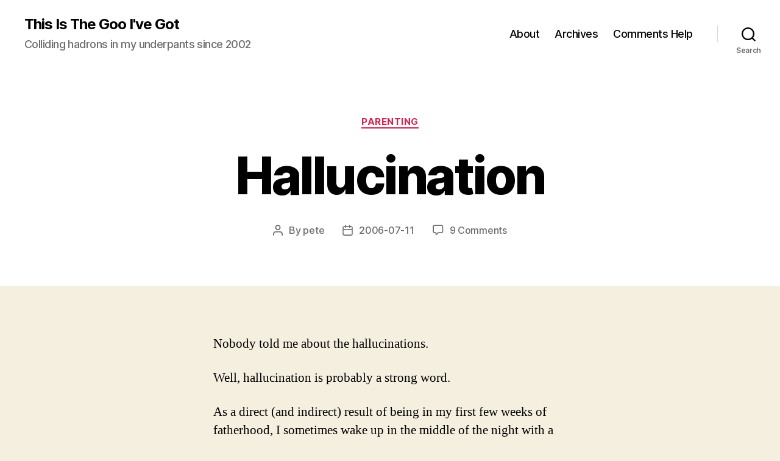

--- FILE ---
content_type: text/html; charset=UTF-8
request_url: https://pete.nu/blog/2006/07/11/hallucination/
body_size: 86045
content:
<!DOCTYPE html>

<html class="no-js" lang="en-GB">

	<head>

		<meta charset="UTF-8">
		<meta name="viewport" content="width=device-width, initial-scale=1.0" >

		<link rel="profile" href="https://gmpg.org/xfn/11">

		<title>Hallucination &#8211; This Is The Goo I&#039;ve Got</title>
<meta name='robots' content='max-image-preview:large' />
<link rel="alternate" type="application/rss+xml" title="This Is The Goo I&#039;ve Got &raquo; Feed" href="https://pete.nu/blog/feed/" />
<link rel="alternate" type="application/rss+xml" title="This Is The Goo I&#039;ve Got &raquo; Comments Feed" href="https://pete.nu/blog/comments/feed/" />
<link rel="alternate" type="application/rss+xml" title="This Is The Goo I&#039;ve Got &raquo; Hallucination Comments Feed" href="https://pete.nu/blog/2006/07/11/hallucination/feed/" />
<link rel="alternate" title="oEmbed (JSON)" type="application/json+oembed" href="https://pete.nu/blog/wp-json/oembed/1.0/embed?url=https%3A%2F%2Fpete.nu%2Fblog%2F2006%2F07%2F11%2Fhallucination%2F" />
<link rel="alternate" title="oEmbed (XML)" type="text/xml+oembed" href="https://pete.nu/blog/wp-json/oembed/1.0/embed?url=https%3A%2F%2Fpete.nu%2Fblog%2F2006%2F07%2F11%2Fhallucination%2F&#038;format=xml" />
<style id='wp-img-auto-sizes-contain-inline-css'>
img:is([sizes=auto i],[sizes^="auto," i]){contain-intrinsic-size:3000px 1500px}
/*# sourceURL=wp-img-auto-sizes-contain-inline-css */
</style>
<style id='wp-emoji-styles-inline-css'>

	img.wp-smiley, img.emoji {
		display: inline !important;
		border: none !important;
		box-shadow: none !important;
		height: 1em !important;
		width: 1em !important;
		margin: 0 0.07em !important;
		vertical-align: -0.1em !important;
		background: none !important;
		padding: 0 !important;
	}
/*# sourceURL=wp-emoji-styles-inline-css */
</style>
<style id='wp-block-library-inline-css'>
:root{--wp-block-synced-color:#7a00df;--wp-block-synced-color--rgb:122,0,223;--wp-bound-block-color:var(--wp-block-synced-color);--wp-editor-canvas-background:#ddd;--wp-admin-theme-color:#007cba;--wp-admin-theme-color--rgb:0,124,186;--wp-admin-theme-color-darker-10:#006ba1;--wp-admin-theme-color-darker-10--rgb:0,107,160.5;--wp-admin-theme-color-darker-20:#005a87;--wp-admin-theme-color-darker-20--rgb:0,90,135;--wp-admin-border-width-focus:2px}@media (min-resolution:192dpi){:root{--wp-admin-border-width-focus:1.5px}}.wp-element-button{cursor:pointer}:root .has-very-light-gray-background-color{background-color:#eee}:root .has-very-dark-gray-background-color{background-color:#313131}:root .has-very-light-gray-color{color:#eee}:root .has-very-dark-gray-color{color:#313131}:root .has-vivid-green-cyan-to-vivid-cyan-blue-gradient-background{background:linear-gradient(135deg,#00d084,#0693e3)}:root .has-purple-crush-gradient-background{background:linear-gradient(135deg,#34e2e4,#4721fb 50%,#ab1dfe)}:root .has-hazy-dawn-gradient-background{background:linear-gradient(135deg,#faaca8,#dad0ec)}:root .has-subdued-olive-gradient-background{background:linear-gradient(135deg,#fafae1,#67a671)}:root .has-atomic-cream-gradient-background{background:linear-gradient(135deg,#fdd79a,#004a59)}:root .has-nightshade-gradient-background{background:linear-gradient(135deg,#330968,#31cdcf)}:root .has-midnight-gradient-background{background:linear-gradient(135deg,#020381,#2874fc)}:root{--wp--preset--font-size--normal:16px;--wp--preset--font-size--huge:42px}.has-regular-font-size{font-size:1em}.has-larger-font-size{font-size:2.625em}.has-normal-font-size{font-size:var(--wp--preset--font-size--normal)}.has-huge-font-size{font-size:var(--wp--preset--font-size--huge)}.has-text-align-center{text-align:center}.has-text-align-left{text-align:left}.has-text-align-right{text-align:right}.has-fit-text{white-space:nowrap!important}#end-resizable-editor-section{display:none}.aligncenter{clear:both}.items-justified-left{justify-content:flex-start}.items-justified-center{justify-content:center}.items-justified-right{justify-content:flex-end}.items-justified-space-between{justify-content:space-between}.screen-reader-text{border:0;clip-path:inset(50%);height:1px;margin:-1px;overflow:hidden;padding:0;position:absolute;width:1px;word-wrap:normal!important}.screen-reader-text:focus{background-color:#ddd;clip-path:none;color:#444;display:block;font-size:1em;height:auto;left:5px;line-height:normal;padding:15px 23px 14px;text-decoration:none;top:5px;width:auto;z-index:100000}html :where(.has-border-color){border-style:solid}html :where([style*=border-top-color]){border-top-style:solid}html :where([style*=border-right-color]){border-right-style:solid}html :where([style*=border-bottom-color]){border-bottom-style:solid}html :where([style*=border-left-color]){border-left-style:solid}html :where([style*=border-width]){border-style:solid}html :where([style*=border-top-width]){border-top-style:solid}html :where([style*=border-right-width]){border-right-style:solid}html :where([style*=border-bottom-width]){border-bottom-style:solid}html :where([style*=border-left-width]){border-left-style:solid}html :where(img[class*=wp-image-]){height:auto;max-width:100%}:where(figure){margin:0 0 1em}html :where(.is-position-sticky){--wp-admin--admin-bar--position-offset:var(--wp-admin--admin-bar--height,0px)}@media screen and (max-width:600px){html :where(.is-position-sticky){--wp-admin--admin-bar--position-offset:0px}}

/*# sourceURL=wp-block-library-inline-css */
</style><style id='wp-block-archives-inline-css'>
.wp-block-archives{box-sizing:border-box}.wp-block-archives-dropdown label{display:block}
/*# sourceURL=https://pete.nu/blog/wp-includes/blocks/archives/style.min.css */
</style>
<style id='wp-block-categories-inline-css'>
.wp-block-categories{box-sizing:border-box}.wp-block-categories.alignleft{margin-right:2em}.wp-block-categories.alignright{margin-left:2em}.wp-block-categories.wp-block-categories-dropdown.aligncenter{text-align:center}.wp-block-categories .wp-block-categories__label{display:block;width:100%}
/*# sourceURL=https://pete.nu/blog/wp-includes/blocks/categories/style.min.css */
</style>
<style id='wp-block-heading-inline-css'>
h1:where(.wp-block-heading).has-background,h2:where(.wp-block-heading).has-background,h3:where(.wp-block-heading).has-background,h4:where(.wp-block-heading).has-background,h5:where(.wp-block-heading).has-background,h6:where(.wp-block-heading).has-background{padding:1.25em 2.375em}h1.has-text-align-left[style*=writing-mode]:where([style*=vertical-lr]),h1.has-text-align-right[style*=writing-mode]:where([style*=vertical-rl]),h2.has-text-align-left[style*=writing-mode]:where([style*=vertical-lr]),h2.has-text-align-right[style*=writing-mode]:where([style*=vertical-rl]),h3.has-text-align-left[style*=writing-mode]:where([style*=vertical-lr]),h3.has-text-align-right[style*=writing-mode]:where([style*=vertical-rl]),h4.has-text-align-left[style*=writing-mode]:where([style*=vertical-lr]),h4.has-text-align-right[style*=writing-mode]:where([style*=vertical-rl]),h5.has-text-align-left[style*=writing-mode]:where([style*=vertical-lr]),h5.has-text-align-right[style*=writing-mode]:where([style*=vertical-rl]),h6.has-text-align-left[style*=writing-mode]:where([style*=vertical-lr]),h6.has-text-align-right[style*=writing-mode]:where([style*=vertical-rl]){rotate:180deg}
/*# sourceURL=https://pete.nu/blog/wp-includes/blocks/heading/style.min.css */
</style>
<style id='wp-block-latest-comments-inline-css'>
ol.wp-block-latest-comments{box-sizing:border-box;margin-left:0}:where(.wp-block-latest-comments:not([style*=line-height] .wp-block-latest-comments__comment)){line-height:1.1}:where(.wp-block-latest-comments:not([style*=line-height] .wp-block-latest-comments__comment-excerpt p)){line-height:1.8}.has-dates :where(.wp-block-latest-comments:not([style*=line-height])),.has-excerpts :where(.wp-block-latest-comments:not([style*=line-height])){line-height:1.5}.wp-block-latest-comments .wp-block-latest-comments{padding-left:0}.wp-block-latest-comments__comment{list-style:none;margin-bottom:1em}.has-avatars .wp-block-latest-comments__comment{list-style:none;min-height:2.25em}.has-avatars .wp-block-latest-comments__comment .wp-block-latest-comments__comment-excerpt,.has-avatars .wp-block-latest-comments__comment .wp-block-latest-comments__comment-meta{margin-left:3.25em}.wp-block-latest-comments__comment-excerpt p{font-size:.875em;margin:.36em 0 1.4em}.wp-block-latest-comments__comment-date{display:block;font-size:.75em}.wp-block-latest-comments .avatar,.wp-block-latest-comments__comment-avatar{border-radius:1.5em;display:block;float:left;height:2.5em;margin-right:.75em;width:2.5em}.wp-block-latest-comments[class*=-font-size] a,.wp-block-latest-comments[style*=font-size] a{font-size:inherit}
/*# sourceURL=https://pete.nu/blog/wp-includes/blocks/latest-comments/style.min.css */
</style>
<style id='wp-block-latest-posts-inline-css'>
.wp-block-latest-posts{box-sizing:border-box}.wp-block-latest-posts.alignleft{margin-right:2em}.wp-block-latest-posts.alignright{margin-left:2em}.wp-block-latest-posts.wp-block-latest-posts__list{list-style:none}.wp-block-latest-posts.wp-block-latest-posts__list li{clear:both;overflow-wrap:break-word}.wp-block-latest-posts.is-grid{display:flex;flex-wrap:wrap}.wp-block-latest-posts.is-grid li{margin:0 1.25em 1.25em 0;width:100%}@media (min-width:600px){.wp-block-latest-posts.columns-2 li{width:calc(50% - .625em)}.wp-block-latest-posts.columns-2 li:nth-child(2n){margin-right:0}.wp-block-latest-posts.columns-3 li{width:calc(33.33333% - .83333em)}.wp-block-latest-posts.columns-3 li:nth-child(3n){margin-right:0}.wp-block-latest-posts.columns-4 li{width:calc(25% - .9375em)}.wp-block-latest-posts.columns-4 li:nth-child(4n){margin-right:0}.wp-block-latest-posts.columns-5 li{width:calc(20% - 1em)}.wp-block-latest-posts.columns-5 li:nth-child(5n){margin-right:0}.wp-block-latest-posts.columns-6 li{width:calc(16.66667% - 1.04167em)}.wp-block-latest-posts.columns-6 li:nth-child(6n){margin-right:0}}:root :where(.wp-block-latest-posts.is-grid){padding:0}:root :where(.wp-block-latest-posts.wp-block-latest-posts__list){padding-left:0}.wp-block-latest-posts__post-author,.wp-block-latest-posts__post-date{display:block;font-size:.8125em}.wp-block-latest-posts__post-excerpt,.wp-block-latest-posts__post-full-content{margin-bottom:1em;margin-top:.5em}.wp-block-latest-posts__featured-image a{display:inline-block}.wp-block-latest-posts__featured-image img{height:auto;max-width:100%;width:auto}.wp-block-latest-posts__featured-image.alignleft{float:left;margin-right:1em}.wp-block-latest-posts__featured-image.alignright{float:right;margin-left:1em}.wp-block-latest-posts__featured-image.aligncenter{margin-bottom:1em;text-align:center}
/*# sourceURL=https://pete.nu/blog/wp-includes/blocks/latest-posts/style.min.css */
</style>
<style id='wp-block-search-inline-css'>
.wp-block-search__button{margin-left:10px;word-break:normal}.wp-block-search__button.has-icon{line-height:0}.wp-block-search__button svg{height:1.25em;min-height:24px;min-width:24px;width:1.25em;fill:currentColor;vertical-align:text-bottom}:where(.wp-block-search__button){border:1px solid #ccc;padding:6px 10px}.wp-block-search__inside-wrapper{display:flex;flex:auto;flex-wrap:nowrap;max-width:100%}.wp-block-search__label{width:100%}.wp-block-search.wp-block-search__button-only .wp-block-search__button{box-sizing:border-box;display:flex;flex-shrink:0;justify-content:center;margin-left:0;max-width:100%}.wp-block-search.wp-block-search__button-only .wp-block-search__inside-wrapper{min-width:0!important;transition-property:width}.wp-block-search.wp-block-search__button-only .wp-block-search__input{flex-basis:100%;transition-duration:.3s}.wp-block-search.wp-block-search__button-only.wp-block-search__searchfield-hidden,.wp-block-search.wp-block-search__button-only.wp-block-search__searchfield-hidden .wp-block-search__inside-wrapper{overflow:hidden}.wp-block-search.wp-block-search__button-only.wp-block-search__searchfield-hidden .wp-block-search__input{border-left-width:0!important;border-right-width:0!important;flex-basis:0;flex-grow:0;margin:0;min-width:0!important;padding-left:0!important;padding-right:0!important;width:0!important}:where(.wp-block-search__input){appearance:none;border:1px solid #949494;flex-grow:1;font-family:inherit;font-size:inherit;font-style:inherit;font-weight:inherit;letter-spacing:inherit;line-height:inherit;margin-left:0;margin-right:0;min-width:3rem;padding:8px;text-decoration:unset!important;text-transform:inherit}:where(.wp-block-search__button-inside .wp-block-search__inside-wrapper){background-color:#fff;border:1px solid #949494;box-sizing:border-box;padding:4px}:where(.wp-block-search__button-inside .wp-block-search__inside-wrapper) .wp-block-search__input{border:none;border-radius:0;padding:0 4px}:where(.wp-block-search__button-inside .wp-block-search__inside-wrapper) .wp-block-search__input:focus{outline:none}:where(.wp-block-search__button-inside .wp-block-search__inside-wrapper) :where(.wp-block-search__button){padding:4px 8px}.wp-block-search.aligncenter .wp-block-search__inside-wrapper{margin:auto}.wp-block[data-align=right] .wp-block-search.wp-block-search__button-only .wp-block-search__inside-wrapper{float:right}
/*# sourceURL=https://pete.nu/blog/wp-includes/blocks/search/style.min.css */
</style>
<style id='wp-block-group-inline-css'>
.wp-block-group{box-sizing:border-box}:where(.wp-block-group.wp-block-group-is-layout-constrained){position:relative}
/*# sourceURL=https://pete.nu/blog/wp-includes/blocks/group/style.min.css */
</style>
<style id='global-styles-inline-css'>
:root{--wp--preset--aspect-ratio--square: 1;--wp--preset--aspect-ratio--4-3: 4/3;--wp--preset--aspect-ratio--3-4: 3/4;--wp--preset--aspect-ratio--3-2: 3/2;--wp--preset--aspect-ratio--2-3: 2/3;--wp--preset--aspect-ratio--16-9: 16/9;--wp--preset--aspect-ratio--9-16: 9/16;--wp--preset--color--black: #000000;--wp--preset--color--cyan-bluish-gray: #abb8c3;--wp--preset--color--white: #ffffff;--wp--preset--color--pale-pink: #f78da7;--wp--preset--color--vivid-red: #cf2e2e;--wp--preset--color--luminous-vivid-orange: #ff6900;--wp--preset--color--luminous-vivid-amber: #fcb900;--wp--preset--color--light-green-cyan: #7bdcb5;--wp--preset--color--vivid-green-cyan: #00d084;--wp--preset--color--pale-cyan-blue: #8ed1fc;--wp--preset--color--vivid-cyan-blue: #0693e3;--wp--preset--color--vivid-purple: #9b51e0;--wp--preset--color--accent: #cd2653;--wp--preset--color--primary: #000000;--wp--preset--color--secondary: #6d6d6d;--wp--preset--color--subtle-background: #dcd7ca;--wp--preset--color--background: #f5efe0;--wp--preset--gradient--vivid-cyan-blue-to-vivid-purple: linear-gradient(135deg,rgb(6,147,227) 0%,rgb(155,81,224) 100%);--wp--preset--gradient--light-green-cyan-to-vivid-green-cyan: linear-gradient(135deg,rgb(122,220,180) 0%,rgb(0,208,130) 100%);--wp--preset--gradient--luminous-vivid-amber-to-luminous-vivid-orange: linear-gradient(135deg,rgb(252,185,0) 0%,rgb(255,105,0) 100%);--wp--preset--gradient--luminous-vivid-orange-to-vivid-red: linear-gradient(135deg,rgb(255,105,0) 0%,rgb(207,46,46) 100%);--wp--preset--gradient--very-light-gray-to-cyan-bluish-gray: linear-gradient(135deg,rgb(238,238,238) 0%,rgb(169,184,195) 100%);--wp--preset--gradient--cool-to-warm-spectrum: linear-gradient(135deg,rgb(74,234,220) 0%,rgb(151,120,209) 20%,rgb(207,42,186) 40%,rgb(238,44,130) 60%,rgb(251,105,98) 80%,rgb(254,248,76) 100%);--wp--preset--gradient--blush-light-purple: linear-gradient(135deg,rgb(255,206,236) 0%,rgb(152,150,240) 100%);--wp--preset--gradient--blush-bordeaux: linear-gradient(135deg,rgb(254,205,165) 0%,rgb(254,45,45) 50%,rgb(107,0,62) 100%);--wp--preset--gradient--luminous-dusk: linear-gradient(135deg,rgb(255,203,112) 0%,rgb(199,81,192) 50%,rgb(65,88,208) 100%);--wp--preset--gradient--pale-ocean: linear-gradient(135deg,rgb(255,245,203) 0%,rgb(182,227,212) 50%,rgb(51,167,181) 100%);--wp--preset--gradient--electric-grass: linear-gradient(135deg,rgb(202,248,128) 0%,rgb(113,206,126) 100%);--wp--preset--gradient--midnight: linear-gradient(135deg,rgb(2,3,129) 0%,rgb(40,116,252) 100%);--wp--preset--font-size--small: 18px;--wp--preset--font-size--medium: 20px;--wp--preset--font-size--large: 26.25px;--wp--preset--font-size--x-large: 42px;--wp--preset--font-size--normal: 21px;--wp--preset--font-size--larger: 32px;--wp--preset--spacing--20: 0.44rem;--wp--preset--spacing--30: 0.67rem;--wp--preset--spacing--40: 1rem;--wp--preset--spacing--50: 1.5rem;--wp--preset--spacing--60: 2.25rem;--wp--preset--spacing--70: 3.38rem;--wp--preset--spacing--80: 5.06rem;--wp--preset--shadow--natural: 6px 6px 9px rgba(0, 0, 0, 0.2);--wp--preset--shadow--deep: 12px 12px 50px rgba(0, 0, 0, 0.4);--wp--preset--shadow--sharp: 6px 6px 0px rgba(0, 0, 0, 0.2);--wp--preset--shadow--outlined: 6px 6px 0px -3px rgb(255, 255, 255), 6px 6px rgb(0, 0, 0);--wp--preset--shadow--crisp: 6px 6px 0px rgb(0, 0, 0);}:where(.is-layout-flex){gap: 0.5em;}:where(.is-layout-grid){gap: 0.5em;}body .is-layout-flex{display: flex;}.is-layout-flex{flex-wrap: wrap;align-items: center;}.is-layout-flex > :is(*, div){margin: 0;}body .is-layout-grid{display: grid;}.is-layout-grid > :is(*, div){margin: 0;}:where(.wp-block-columns.is-layout-flex){gap: 2em;}:where(.wp-block-columns.is-layout-grid){gap: 2em;}:where(.wp-block-post-template.is-layout-flex){gap: 1.25em;}:where(.wp-block-post-template.is-layout-grid){gap: 1.25em;}.has-black-color{color: var(--wp--preset--color--black) !important;}.has-cyan-bluish-gray-color{color: var(--wp--preset--color--cyan-bluish-gray) !important;}.has-white-color{color: var(--wp--preset--color--white) !important;}.has-pale-pink-color{color: var(--wp--preset--color--pale-pink) !important;}.has-vivid-red-color{color: var(--wp--preset--color--vivid-red) !important;}.has-luminous-vivid-orange-color{color: var(--wp--preset--color--luminous-vivid-orange) !important;}.has-luminous-vivid-amber-color{color: var(--wp--preset--color--luminous-vivid-amber) !important;}.has-light-green-cyan-color{color: var(--wp--preset--color--light-green-cyan) !important;}.has-vivid-green-cyan-color{color: var(--wp--preset--color--vivid-green-cyan) !important;}.has-pale-cyan-blue-color{color: var(--wp--preset--color--pale-cyan-blue) !important;}.has-vivid-cyan-blue-color{color: var(--wp--preset--color--vivid-cyan-blue) !important;}.has-vivid-purple-color{color: var(--wp--preset--color--vivid-purple) !important;}.has-black-background-color{background-color: var(--wp--preset--color--black) !important;}.has-cyan-bluish-gray-background-color{background-color: var(--wp--preset--color--cyan-bluish-gray) !important;}.has-white-background-color{background-color: var(--wp--preset--color--white) !important;}.has-pale-pink-background-color{background-color: var(--wp--preset--color--pale-pink) !important;}.has-vivid-red-background-color{background-color: var(--wp--preset--color--vivid-red) !important;}.has-luminous-vivid-orange-background-color{background-color: var(--wp--preset--color--luminous-vivid-orange) !important;}.has-luminous-vivid-amber-background-color{background-color: var(--wp--preset--color--luminous-vivid-amber) !important;}.has-light-green-cyan-background-color{background-color: var(--wp--preset--color--light-green-cyan) !important;}.has-vivid-green-cyan-background-color{background-color: var(--wp--preset--color--vivid-green-cyan) !important;}.has-pale-cyan-blue-background-color{background-color: var(--wp--preset--color--pale-cyan-blue) !important;}.has-vivid-cyan-blue-background-color{background-color: var(--wp--preset--color--vivid-cyan-blue) !important;}.has-vivid-purple-background-color{background-color: var(--wp--preset--color--vivid-purple) !important;}.has-black-border-color{border-color: var(--wp--preset--color--black) !important;}.has-cyan-bluish-gray-border-color{border-color: var(--wp--preset--color--cyan-bluish-gray) !important;}.has-white-border-color{border-color: var(--wp--preset--color--white) !important;}.has-pale-pink-border-color{border-color: var(--wp--preset--color--pale-pink) !important;}.has-vivid-red-border-color{border-color: var(--wp--preset--color--vivid-red) !important;}.has-luminous-vivid-orange-border-color{border-color: var(--wp--preset--color--luminous-vivid-orange) !important;}.has-luminous-vivid-amber-border-color{border-color: var(--wp--preset--color--luminous-vivid-amber) !important;}.has-light-green-cyan-border-color{border-color: var(--wp--preset--color--light-green-cyan) !important;}.has-vivid-green-cyan-border-color{border-color: var(--wp--preset--color--vivid-green-cyan) !important;}.has-pale-cyan-blue-border-color{border-color: var(--wp--preset--color--pale-cyan-blue) !important;}.has-vivid-cyan-blue-border-color{border-color: var(--wp--preset--color--vivid-cyan-blue) !important;}.has-vivid-purple-border-color{border-color: var(--wp--preset--color--vivid-purple) !important;}.has-vivid-cyan-blue-to-vivid-purple-gradient-background{background: var(--wp--preset--gradient--vivid-cyan-blue-to-vivid-purple) !important;}.has-light-green-cyan-to-vivid-green-cyan-gradient-background{background: var(--wp--preset--gradient--light-green-cyan-to-vivid-green-cyan) !important;}.has-luminous-vivid-amber-to-luminous-vivid-orange-gradient-background{background: var(--wp--preset--gradient--luminous-vivid-amber-to-luminous-vivid-orange) !important;}.has-luminous-vivid-orange-to-vivid-red-gradient-background{background: var(--wp--preset--gradient--luminous-vivid-orange-to-vivid-red) !important;}.has-very-light-gray-to-cyan-bluish-gray-gradient-background{background: var(--wp--preset--gradient--very-light-gray-to-cyan-bluish-gray) !important;}.has-cool-to-warm-spectrum-gradient-background{background: var(--wp--preset--gradient--cool-to-warm-spectrum) !important;}.has-blush-light-purple-gradient-background{background: var(--wp--preset--gradient--blush-light-purple) !important;}.has-blush-bordeaux-gradient-background{background: var(--wp--preset--gradient--blush-bordeaux) !important;}.has-luminous-dusk-gradient-background{background: var(--wp--preset--gradient--luminous-dusk) !important;}.has-pale-ocean-gradient-background{background: var(--wp--preset--gradient--pale-ocean) !important;}.has-electric-grass-gradient-background{background: var(--wp--preset--gradient--electric-grass) !important;}.has-midnight-gradient-background{background: var(--wp--preset--gradient--midnight) !important;}.has-small-font-size{font-size: var(--wp--preset--font-size--small) !important;}.has-medium-font-size{font-size: var(--wp--preset--font-size--medium) !important;}.has-large-font-size{font-size: var(--wp--preset--font-size--large) !important;}.has-x-large-font-size{font-size: var(--wp--preset--font-size--x-large) !important;}
/*# sourceURL=global-styles-inline-css */
</style>

<style id='classic-theme-styles-inline-css'>
/*! This file is auto-generated */
.wp-block-button__link{color:#fff;background-color:#32373c;border-radius:9999px;box-shadow:none;text-decoration:none;padding:calc(.667em + 2px) calc(1.333em + 2px);font-size:1.125em}.wp-block-file__button{background:#32373c;color:#fff;text-decoration:none}
/*# sourceURL=/wp-includes/css/classic-themes.min.css */
</style>
<link rel='stylesheet' id='twentytwenty-style-css' href='https://pete.nu/blog/wp-content/themes/twentytwenty/style.css?ver=2.4' media='all' />
<style id='twentytwenty-style-inline-css'>
.color-accent,.color-accent-hover:hover,.color-accent-hover:focus,:root .has-accent-color,.has-drop-cap:not(:focus):first-letter,.wp-block-button.is-style-outline,a { color: #cd2653; }blockquote,.border-color-accent,.border-color-accent-hover:hover,.border-color-accent-hover:focus { border-color: #cd2653; }button,.button,.faux-button,.wp-block-button__link,.wp-block-file .wp-block-file__button,input[type="button"],input[type="reset"],input[type="submit"],.bg-accent,.bg-accent-hover:hover,.bg-accent-hover:focus,:root .has-accent-background-color,.comment-reply-link { background-color: #cd2653; }.fill-children-accent,.fill-children-accent * { fill: #cd2653; }body,.entry-title a,:root .has-primary-color { color: #000000; }:root .has-primary-background-color { background-color: #000000; }cite,figcaption,.wp-caption-text,.post-meta,.entry-content .wp-block-archives li,.entry-content .wp-block-categories li,.entry-content .wp-block-latest-posts li,.wp-block-latest-comments__comment-date,.wp-block-latest-posts__post-date,.wp-block-embed figcaption,.wp-block-image figcaption,.wp-block-pullquote cite,.comment-metadata,.comment-respond .comment-notes,.comment-respond .logged-in-as,.pagination .dots,.entry-content hr:not(.has-background),hr.styled-separator,:root .has-secondary-color { color: #6d6d6d; }:root .has-secondary-background-color { background-color: #6d6d6d; }pre,fieldset,input,textarea,table,table *,hr { border-color: #dcd7ca; }caption,code,code,kbd,samp,.wp-block-table.is-style-stripes tbody tr:nth-child(odd),:root .has-subtle-background-background-color { background-color: #dcd7ca; }.wp-block-table.is-style-stripes { border-bottom-color: #dcd7ca; }.wp-block-latest-posts.is-grid li { border-top-color: #dcd7ca; }:root .has-subtle-background-color { color: #dcd7ca; }body:not(.overlay-header) .primary-menu > li > a,body:not(.overlay-header) .primary-menu > li > .icon,.modal-menu a,.footer-menu a, .footer-widgets a:where(:not(.wp-block-button__link)),#site-footer .wp-block-button.is-style-outline,.wp-block-pullquote:before,.singular:not(.overlay-header) .entry-header a,.archive-header a,.header-footer-group .color-accent,.header-footer-group .color-accent-hover:hover { color: #cd2653; }.social-icons a,#site-footer button:not(.toggle),#site-footer .button,#site-footer .faux-button,#site-footer .wp-block-button__link,#site-footer .wp-block-file__button,#site-footer input[type="button"],#site-footer input[type="reset"],#site-footer input[type="submit"] { background-color: #cd2653; }.header-footer-group,body:not(.overlay-header) #site-header .toggle,.menu-modal .toggle { color: #000000; }body:not(.overlay-header) .primary-menu ul { background-color: #000000; }body:not(.overlay-header) .primary-menu > li > ul:after { border-bottom-color: #000000; }body:not(.overlay-header) .primary-menu ul ul:after { border-left-color: #000000; }.site-description,body:not(.overlay-header) .toggle-inner .toggle-text,.widget .post-date,.widget .rss-date,.widget_archive li,.widget_categories li,.widget cite,.widget_pages li,.widget_meta li,.widget_nav_menu li,.powered-by-wordpress,.to-the-top,.singular .entry-header .post-meta,.singular:not(.overlay-header) .entry-header .post-meta a { color: #6d6d6d; }.header-footer-group pre,.header-footer-group fieldset,.header-footer-group input,.header-footer-group textarea,.header-footer-group table,.header-footer-group table *,.footer-nav-widgets-wrapper,#site-footer,.menu-modal nav *,.footer-widgets-outer-wrapper,.footer-top { border-color: #dcd7ca; }.header-footer-group table caption,body:not(.overlay-header) .header-inner .toggle-wrapper::before { background-color: #dcd7ca; }
/*# sourceURL=twentytwenty-style-inline-css */
</style>
<link rel='stylesheet' id='twentytwenty-print-style-css' href='https://pete.nu/blog/wp-content/themes/twentytwenty/print.css?ver=2.4' media='print' />
<script src="https://pete.nu/blog/wp-content/themes/twentytwenty/assets/js/index.js?ver=2.4" id="twentytwenty-js-js" defer data-wp-strategy="defer"></script>
<link rel="https://api.w.org/" href="https://pete.nu/blog/wp-json/" /><link rel="alternate" title="JSON" type="application/json" href="https://pete.nu/blog/wp-json/wp/v2/posts/253" /><link rel="EditURI" type="application/rsd+xml" title="RSD" href="https://pete.nu/blog/xmlrpc.php?rsd" />
<meta name="generator" content="WordPress 6.9" />
<link rel="canonical" href="https://pete.nu/blog/2006/07/11/hallucination/" />
<link rel='shortlink' href='https://pete.nu/blog/?p=253' />
	<script>document.documentElement.className = document.documentElement.className.replace( 'no-js', 'js' );</script>
	
	</head>

	<body class="wp-singular post-template-default single single-post postid-253 single-format-standard wp-embed-responsive wp-theme-twentytwenty singular enable-search-modal missing-post-thumbnail has-single-pagination showing-comments show-avatars footer-top-visible">

		<a class="skip-link screen-reader-text" href="#site-content">Skip to the content</a>
		<header id="site-header" class="header-footer-group">

			<div class="header-inner section-inner">

				<div class="header-titles-wrapper">

					
						<button class="toggle search-toggle mobile-search-toggle" data-toggle-target=".search-modal" data-toggle-body-class="showing-search-modal" data-set-focus=".search-modal .search-field" aria-expanded="false">
							<span class="toggle-inner">
								<span class="toggle-icon">
									<svg class="svg-icon" aria-hidden="true" role="img" focusable="false" xmlns="http://www.w3.org/2000/svg" width="23" height="23" viewBox="0 0 23 23"><path d="M38.710696,48.0601792 L43,52.3494831 L41.3494831,54 L37.0601792,49.710696 C35.2632422,51.1481185 32.9839107,52.0076499 30.5038249,52.0076499 C24.7027226,52.0076499 20,47.3049272 20,41.5038249 C20,35.7027226 24.7027226,31 30.5038249,31 C36.3049272,31 41.0076499,35.7027226 41.0076499,41.5038249 C41.0076499,43.9839107 40.1481185,46.2632422 38.710696,48.0601792 Z M36.3875844,47.1716785 C37.8030221,45.7026647 38.6734666,43.7048964 38.6734666,41.5038249 C38.6734666,36.9918565 35.0157934,33.3341833 30.5038249,33.3341833 C25.9918565,33.3341833 22.3341833,36.9918565 22.3341833,41.5038249 C22.3341833,46.0157934 25.9918565,49.6734666 30.5038249,49.6734666 C32.7048964,49.6734666 34.7026647,48.8030221 36.1716785,47.3875844 C36.2023931,47.347638 36.2360451,47.3092237 36.2726343,47.2726343 C36.3092237,47.2360451 36.347638,47.2023931 36.3875844,47.1716785 Z" transform="translate(-20 -31)" /></svg>								</span>
								<span class="toggle-text">Search</span>
							</span>
						</button><!-- .search-toggle -->

					
					<div class="header-titles">

						<div class="site-title faux-heading"><a href="https://pete.nu/blog/">This Is The Goo I&#039;ve Got</a></div><div class="site-description">Colliding hadrons in my underpants since 2002</div><!-- .site-description -->
					</div><!-- .header-titles -->

					<button class="toggle nav-toggle mobile-nav-toggle" data-toggle-target=".menu-modal"  data-toggle-body-class="showing-menu-modal" aria-expanded="false" data-set-focus=".close-nav-toggle">
						<span class="toggle-inner">
							<span class="toggle-icon">
								<svg class="svg-icon" aria-hidden="true" role="img" focusable="false" xmlns="http://www.w3.org/2000/svg" width="26" height="7" viewBox="0 0 26 7"><path fill-rule="evenodd" d="M332.5,45 C330.567003,45 329,43.4329966 329,41.5 C329,39.5670034 330.567003,38 332.5,38 C334.432997,38 336,39.5670034 336,41.5 C336,43.4329966 334.432997,45 332.5,45 Z M342,45 C340.067003,45 338.5,43.4329966 338.5,41.5 C338.5,39.5670034 340.067003,38 342,38 C343.932997,38 345.5,39.5670034 345.5,41.5 C345.5,43.4329966 343.932997,45 342,45 Z M351.5,45 C349.567003,45 348,43.4329966 348,41.5 C348,39.5670034 349.567003,38 351.5,38 C353.432997,38 355,39.5670034 355,41.5 C355,43.4329966 353.432997,45 351.5,45 Z" transform="translate(-329 -38)" /></svg>							</span>
							<span class="toggle-text">Menu</span>
						</span>
					</button><!-- .nav-toggle -->

				</div><!-- .header-titles-wrapper -->

				<div class="header-navigation-wrapper">

					
							<nav class="primary-menu-wrapper" aria-label="Horizontal">

								<ul class="primary-menu reset-list-style">

								<li class="page_item page-item-337"><a href="https://pete.nu/blog/about/">About</a></li>
<li class="page_item page-item-164"><a href="https://pete.nu/blog/archives/">Archives</a></li>
<li class="page_item page-item-262"><a href="https://pete.nu/blog/comments-help/">Comments Help</a></li>

								</ul>

							</nav><!-- .primary-menu-wrapper -->

						
						<div class="header-toggles hide-no-js">

						
							<div class="toggle-wrapper search-toggle-wrapper">

								<button class="toggle search-toggle desktop-search-toggle" data-toggle-target=".search-modal" data-toggle-body-class="showing-search-modal" data-set-focus=".search-modal .search-field" aria-expanded="false">
									<span class="toggle-inner">
										<svg class="svg-icon" aria-hidden="true" role="img" focusable="false" xmlns="http://www.w3.org/2000/svg" width="23" height="23" viewBox="0 0 23 23"><path d="M38.710696,48.0601792 L43,52.3494831 L41.3494831,54 L37.0601792,49.710696 C35.2632422,51.1481185 32.9839107,52.0076499 30.5038249,52.0076499 C24.7027226,52.0076499 20,47.3049272 20,41.5038249 C20,35.7027226 24.7027226,31 30.5038249,31 C36.3049272,31 41.0076499,35.7027226 41.0076499,41.5038249 C41.0076499,43.9839107 40.1481185,46.2632422 38.710696,48.0601792 Z M36.3875844,47.1716785 C37.8030221,45.7026647 38.6734666,43.7048964 38.6734666,41.5038249 C38.6734666,36.9918565 35.0157934,33.3341833 30.5038249,33.3341833 C25.9918565,33.3341833 22.3341833,36.9918565 22.3341833,41.5038249 C22.3341833,46.0157934 25.9918565,49.6734666 30.5038249,49.6734666 C32.7048964,49.6734666 34.7026647,48.8030221 36.1716785,47.3875844 C36.2023931,47.347638 36.2360451,47.3092237 36.2726343,47.2726343 C36.3092237,47.2360451 36.347638,47.2023931 36.3875844,47.1716785 Z" transform="translate(-20 -31)" /></svg>										<span class="toggle-text">Search</span>
									</span>
								</button><!-- .search-toggle -->

							</div>

							
						</div><!-- .header-toggles -->
						
				</div><!-- .header-navigation-wrapper -->

			</div><!-- .header-inner -->

			<div class="search-modal cover-modal header-footer-group" data-modal-target-string=".search-modal" role="dialog" aria-modal="true" aria-label="Search">

	<div class="search-modal-inner modal-inner">

		<div class="section-inner">

			<form role="search" aria-label="Search for:" method="get" class="search-form" action="https://pete.nu/blog/">
	<label for="search-form-1">
		<span class="screen-reader-text">
			Search for:		</span>
		<input type="search" id="search-form-1" class="search-field" placeholder="Search &hellip;" value="" name="s" />
	</label>
	<input type="submit" class="search-submit" value="Search" />
</form>

			<button class="toggle search-untoggle close-search-toggle fill-children-current-color" data-toggle-target=".search-modal" data-toggle-body-class="showing-search-modal" data-set-focus=".search-modal .search-field">
				<span class="screen-reader-text">
					Close search				</span>
				<svg class="svg-icon" aria-hidden="true" role="img" focusable="false" xmlns="http://www.w3.org/2000/svg" width="16" height="16" viewBox="0 0 16 16"><polygon fill="" fill-rule="evenodd" points="6.852 7.649 .399 1.195 1.445 .149 7.899 6.602 14.352 .149 15.399 1.195 8.945 7.649 15.399 14.102 14.352 15.149 7.899 8.695 1.445 15.149 .399 14.102" /></svg>			</button><!-- .search-toggle -->

		</div><!-- .section-inner -->

	</div><!-- .search-modal-inner -->

</div><!-- .menu-modal -->

		</header><!-- #site-header -->

		
<div class="menu-modal cover-modal header-footer-group" data-modal-target-string=".menu-modal">

	<div class="menu-modal-inner modal-inner">

		<div class="menu-wrapper section-inner">

			<div class="menu-top">

				<button class="toggle close-nav-toggle fill-children-current-color" data-toggle-target=".menu-modal" data-toggle-body-class="showing-menu-modal" data-set-focus=".menu-modal">
					<span class="toggle-text">Close Menu</span>
					<svg class="svg-icon" aria-hidden="true" role="img" focusable="false" xmlns="http://www.w3.org/2000/svg" width="16" height="16" viewBox="0 0 16 16"><polygon fill="" fill-rule="evenodd" points="6.852 7.649 .399 1.195 1.445 .149 7.899 6.602 14.352 .149 15.399 1.195 8.945 7.649 15.399 14.102 14.352 15.149 7.899 8.695 1.445 15.149 .399 14.102" /></svg>				</button><!-- .nav-toggle -->

				
					<nav class="mobile-menu" aria-label="Mobile">

						<ul class="modal-menu reset-list-style">

						<li class="page_item page-item-337"><div class="ancestor-wrapper"><a href="https://pete.nu/blog/about/">About</a></div><!-- .ancestor-wrapper --></li>
<li class="page_item page-item-164"><div class="ancestor-wrapper"><a href="https://pete.nu/blog/archives/">Archives</a></div><!-- .ancestor-wrapper --></li>
<li class="page_item page-item-262"><div class="ancestor-wrapper"><a href="https://pete.nu/blog/comments-help/">Comments Help</a></div><!-- .ancestor-wrapper --></li>

						</ul>

					</nav>

					
			</div><!-- .menu-top -->

			<div class="menu-bottom">

				
			</div><!-- .menu-bottom -->

		</div><!-- .menu-wrapper -->

	</div><!-- .menu-modal-inner -->

</div><!-- .menu-modal -->

<main id="site-content">

	
<article class="post-253 post type-post status-publish format-standard hentry category-parenting" id="post-253">

	
<header class="entry-header has-text-align-center header-footer-group">

	<div class="entry-header-inner section-inner medium">

		
			<div class="entry-categories">
				<span class="screen-reader-text">
					Categories				</span>
				<div class="entry-categories-inner">
					<a href="https://pete.nu/blog/category/parenting/" rel="category tag">Parenting</a>				</div><!-- .entry-categories-inner -->
			</div><!-- .entry-categories -->

			<h1 class="entry-title">Hallucination</h1>
		<div class="post-meta-wrapper post-meta-single post-meta-single-top">

			<ul class="post-meta">

									<li class="post-author meta-wrapper">
						<span class="meta-icon">
							<span class="screen-reader-text">
								Post author							</span>
							<svg class="svg-icon" aria-hidden="true" role="img" focusable="false" xmlns="http://www.w3.org/2000/svg" width="18" height="20" viewBox="0 0 18 20"><path fill="" d="M18,19 C18,19.5522847 17.5522847,20 17,20 C16.4477153,20 16,19.5522847 16,19 L16,17 C16,15.3431458 14.6568542,14 13,14 L5,14 C3.34314575,14 2,15.3431458 2,17 L2,19 C2,19.5522847 1.55228475,20 1,20 C0.44771525,20 0,19.5522847 0,19 L0,17 C0,14.2385763 2.23857625,12 5,12 L13,12 C15.7614237,12 18,14.2385763 18,17 L18,19 Z M9,10 C6.23857625,10 4,7.76142375 4,5 C4,2.23857625 6.23857625,0 9,0 C11.7614237,0 14,2.23857625 14,5 C14,7.76142375 11.7614237,10 9,10 Z M9,8 C10.6568542,8 12,6.65685425 12,5 C12,3.34314575 10.6568542,2 9,2 C7.34314575,2 6,3.34314575 6,5 C6,6.65685425 7.34314575,8 9,8 Z" /></svg>						</span>
						<span class="meta-text">
							By <a href="https://pete.nu/blog/author/pete/">pete</a>						</span>
					</li>
										<li class="post-date meta-wrapper">
						<span class="meta-icon">
							<span class="screen-reader-text">
								Post date							</span>
							<svg class="svg-icon" aria-hidden="true" role="img" focusable="false" xmlns="http://www.w3.org/2000/svg" width="18" height="19" viewBox="0 0 18 19"><path fill="" d="M4.60069444,4.09375 L3.25,4.09375 C2.47334957,4.09375 1.84375,4.72334957 1.84375,5.5 L1.84375,7.26736111 L16.15625,7.26736111 L16.15625,5.5 C16.15625,4.72334957 15.5266504,4.09375 14.75,4.09375 L13.3993056,4.09375 L13.3993056,4.55555556 C13.3993056,5.02154581 13.0215458,5.39930556 12.5555556,5.39930556 C12.0895653,5.39930556 11.7118056,5.02154581 11.7118056,4.55555556 L11.7118056,4.09375 L6.28819444,4.09375 L6.28819444,4.55555556 C6.28819444,5.02154581 5.9104347,5.39930556 5.44444444,5.39930556 C4.97845419,5.39930556 4.60069444,5.02154581 4.60069444,4.55555556 L4.60069444,4.09375 Z M6.28819444,2.40625 L11.7118056,2.40625 L11.7118056,1 C11.7118056,0.534009742 12.0895653,0.15625 12.5555556,0.15625 C13.0215458,0.15625 13.3993056,0.534009742 13.3993056,1 L13.3993056,2.40625 L14.75,2.40625 C16.4586309,2.40625 17.84375,3.79136906 17.84375,5.5 L17.84375,15.875 C17.84375,17.5836309 16.4586309,18.96875 14.75,18.96875 L3.25,18.96875 C1.54136906,18.96875 0.15625,17.5836309 0.15625,15.875 L0.15625,5.5 C0.15625,3.79136906 1.54136906,2.40625 3.25,2.40625 L4.60069444,2.40625 L4.60069444,1 C4.60069444,0.534009742 4.97845419,0.15625 5.44444444,0.15625 C5.9104347,0.15625 6.28819444,0.534009742 6.28819444,1 L6.28819444,2.40625 Z M1.84375,8.95486111 L1.84375,15.875 C1.84375,16.6516504 2.47334957,17.28125 3.25,17.28125 L14.75,17.28125 C15.5266504,17.28125 16.15625,16.6516504 16.15625,15.875 L16.15625,8.95486111 L1.84375,8.95486111 Z" /></svg>						</span>
						<span class="meta-text">
							<a href="https://pete.nu/blog/2006/07/11/hallucination/">2006-07-11</a>
						</span>
					</li>
										<li class="post-comment-link meta-wrapper">
						<span class="meta-icon">
							<svg class="svg-icon" aria-hidden="true" role="img" focusable="false" xmlns="http://www.w3.org/2000/svg" width="19" height="19" viewBox="0 0 19 19"><path d="M9.43016863,13.2235931 C9.58624731,13.094699 9.7823475,13.0241935 9.98476849,13.0241935 L15.0564516,13.0241935 C15.8581553,13.0241935 16.5080645,12.3742843 16.5080645,11.5725806 L16.5080645,3.44354839 C16.5080645,2.64184472 15.8581553,1.99193548 15.0564516,1.99193548 L3.44354839,1.99193548 C2.64184472,1.99193548 1.99193548,2.64184472 1.99193548,3.44354839 L1.99193548,11.5725806 C1.99193548,12.3742843 2.64184472,13.0241935 3.44354839,13.0241935 L5.76612903,13.0241935 C6.24715123,13.0241935 6.63709677,13.4141391 6.63709677,13.8951613 L6.63709677,15.5301903 L9.43016863,13.2235931 Z M3.44354839,14.766129 C1.67980032,14.766129 0.25,13.3363287 0.25,11.5725806 L0.25,3.44354839 C0.25,1.67980032 1.67980032,0.25 3.44354839,0.25 L15.0564516,0.25 C16.8201997,0.25 18.25,1.67980032 18.25,3.44354839 L18.25,11.5725806 C18.25,13.3363287 16.8201997,14.766129 15.0564516,14.766129 L10.2979143,14.766129 L6.32072889,18.0506004 C5.75274472,18.5196577 4.89516129,18.1156602 4.89516129,17.3790323 L4.89516129,14.766129 L3.44354839,14.766129 Z" /></svg>						</span>
						<span class="meta-text">
							<a href="https://pete.nu/blog/2006/07/11/hallucination/#comments">9 Comments<span class="screen-reader-text"> on Hallucination</span></a>						</span>
					</li>
					
			</ul><!-- .post-meta -->

		</div><!-- .post-meta-wrapper -->

		
	</div><!-- .entry-header-inner -->

</header><!-- .entry-header -->

	<div class="post-inner thin ">

		<div class="entry-content">

			<p>Nobody told me about the hallucinations.</p>
<p>Well, hallucination is probably a strong word.</p>
<p>As a direct (and indirect) result of being in my first few weeks of fatherhood, I sometimes wake up in the middle of the night with a baby in my arms. Only, it&#8217;s not. I&#8217;m actually holding a pillow, I just believe that it is a baby.</p>
<p>Never was this highlighted so starkly as a few nights ago. I was convinced, beyond a shadow of a doubt, that a baby was resting on my forearm. Karen informed me that Bernard was actually in the cot, sleeping. I sleepily argued, no he is definitely here in front of me.</p>
<p>This went back and forth for a few iterations. Realising that we were getting nowhere, I performed further tests on the baby. Upon poking it in the forehead and feeling my finger sink into what felt like a bundle of feathers, I had to concede that the item that I was holding was, in fact, a pillow.</p>
<p>These moments of confusion occur on an almost nightly basis. They&#8217;ve even happened to Karen once or twice. But I&#8217;m starting to get wise to them now, and I can now catch myself quite quickly. Essentially by poking the baby in the forehead if it is dark.</p>
<p>It&#8217;s not a highly technical method, but it serves my purposes well. It is primarily suitable because the probability of the item in question being a baby, and not a pillow, is probably about 0.01. In Karen&#8217;s case, the probability of it being a baby is much higher &#8211; I believe that she has a much less invasive method of testing. Probably sniffing his arse or somesuch.</p>
<p>**UPDATE:** The following night&#8217;s hallucination was also amusing.</p>
<p>*Me:* What would you like me to do with this baby?</p>
<p>*Karen:* The baby is in the cot. Put that pillow down.</p>
<p>*Me:* Okay. What would you like me to do with this grobag?</p>
<p>*Karen:* That&#8217;s a pillow. Lie down and go back to sleep.</p>
<p>*Me:* Right you are.</p>

		</div><!-- .entry-content -->

	</div><!-- .post-inner -->

	<div class="section-inner">
		
	</div><!-- .section-inner -->

	
	<nav class="pagination-single section-inner" aria-label="Post">

		<hr class="styled-separator is-style-wide" aria-hidden="true" />

		<div class="pagination-single-inner">

			
				<a class="previous-post" href="https://pete.nu/blog/2006/07/08/crumble-with-ewan/">
					<span class="arrow" aria-hidden="true">&larr;</span>
					<span class="title"><span class="title-inner">Crumble With Ewan</span></span>
				</a>

				
				<a class="next-post" href="https://pete.nu/blog/2006/07/17/business/">
					<span class="arrow" aria-hidden="true">&rarr;</span>
						<span class="title"><span class="title-inner">Business</span></span>
				</a>
				
		</div><!-- .pagination-single-inner -->

		<hr class="styled-separator is-style-wide" aria-hidden="true" />

	</nav><!-- .pagination-single -->

	
		<div class="comments-wrapper section-inner">

			
	<div class="comments" id="comments">

		
		<div class="comments-header section-inner small max-percentage">

			<h2 class="comment-reply-title">
			9 replies on &ldquo;Hallucination&rdquo;			</h2><!-- .comments-title -->

		</div><!-- .comments-header -->

		<div class="comments-inner section-inner thin max-percentage">

						<div id="comment-736" class="comment even thread-even depth-1">
				<article id="div-comment-736" class="comment-body">
					<footer class="comment-meta">
						<div class="comment-author vcard">
							<a href="http://fremescent.blogspot.com" rel="external nofollow" class="url"><img alt='' src='https://secure.gravatar.com/avatar/f63699a2506f8ede0988baa079c6e72d8dda36ecf1583608322b992938f82c81?s=120&#038;d=mm&#038;r=g' class='avatar avatar-120 photo' height='120' width='120' /><span class="fn">ade</span><span class="screen-reader-text says">says:</span></a>						</div><!-- .comment-author -->

						<div class="comment-metadata">
							<a href="https://pete.nu/blog/2006/07/11/hallucination/#comment-736"><time datetime="2006-07-11T12:52:44+00:00">2006-07-11 at 12:52 pm</time></a>						</div><!-- .comment-metadata -->

					</footer><!-- .comment-meta -->

					<div class="comment-content entry-content">

						<p>Hi Pete, I&#8217;ve never had hallucinations of that sort, but the worsty worst worst evah things I&#8217;ve ever experienced were the dreams in which my children die. I&#8217;ve had quite a few disturbing dreams of this kind since I became a dad, each time I wake up devastated and have to go to their bedrooms to check that my two boys are okay. Sometimes I wake up crying. Thanks to one particularly horrendous dream I refuse to go to a local park in case the dream actually comes true.<br />
.<br />
I hope that it&#8217;s just me that suffers this as I wouldn&#8217;t wish it on any parent.</p>

					</div><!-- .comment-content -->

					
						<footer class="comment-footer-meta">

							<span class="comment-reply"><a rel="nofollow" class="comment-reply-link" href="https://pete.nu/blog/2006/07/11/hallucination/?replytocom=736#respond" data-commentid="736" data-postid="253" data-belowelement="div-comment-736" data-respondelement="respond" data-replyto="Reply to ade" aria-label="Reply to ade">Reply</a></span>
						</footer>

						
				</article><!-- .comment-body -->

			</div><!-- #comment-## -->
			<div id="comment-737" class="comment odd alt thread-odd thread-alt depth-1">
				<article id="div-comment-737" class="comment-body">
					<footer class="comment-meta">
						<div class="comment-author vcard">
							<a href="http://pete.nu/" rel="external nofollow" class="url"><img alt='' src='https://secure.gravatar.com/avatar/3c0bdd554764304a31fc5ea1360d65a7b91ccbc78b34643dda003d04ec928f68?s=120&#038;d=mm&#038;r=g' class='avatar avatar-120 photo' height='120' width='120' /><span class="fn">Pete Nu</span><span class="screen-reader-text says">says:</span></a>						</div><!-- .comment-author -->

						<div class="comment-metadata">
							<a href="https://pete.nu/blog/2006/07/11/hallucination/#comment-737"><time datetime="2006-07-11T14:35:09+00:00">2006-07-11 at 2:35 pm</time></a>						</div><!-- .comment-metadata -->

					</footer><!-- .comment-meta -->

					<div class="comment-content entry-content">

						<p>I can imagine how upsetting that must be. Sadly, it&#8217;s probably too common, and happens to all parents whether you&#8217;d wish it upon them or not. It&#8217;s largely a by-product of our media, which likes to tell us when things go wrong but not when they go okay. As Reynolds points out <a href="http://randomreality.blogware.com/blog/_archives/2006/7/10/2096547.html" rel="nofollow">here</a>, in 2002 the armed police were called out 2,490 times in London, but because we only hear about it when someone gets shot, it&#8217;s too easy to get the impression that the armed police in London are trigger-happy. For this same reason, we think that public parks are hives of junkies, perverts, muggers and other assorted dangers. Admittedly some of them are, and it&#8217;s useful to know which ones, but for the most part we need to do something about our fears if we want to get on with our lives.</p>
<p>I don&#8217;t know what happens in this particularly horrendous dream of yours, but ultimately I guess you&#8217;re going to have to tell your boys about your fears so that they can learn to look after themselves.</p>

					</div><!-- .comment-content -->

					
						<footer class="comment-footer-meta">

							<span class="comment-reply"><a rel="nofollow" class="comment-reply-link" href="https://pete.nu/blog/2006/07/11/hallucination/?replytocom=737#respond" data-commentid="737" data-postid="253" data-belowelement="div-comment-737" data-respondelement="respond" data-replyto="Reply to Pete Nu" aria-label="Reply to Pete Nu">Reply</a></span>
						</footer>

						
				</article><!-- .comment-body -->

			</div><!-- #comment-## -->
			<div id="comment-738" class="comment even thread-even depth-1">
				<article id="div-comment-738" class="comment-body">
					<footer class="comment-meta">
						<div class="comment-author vcard">
							<a href="http://www.grayblog.co.uk" rel="external nofollow" class="url"><img alt='' src='https://secure.gravatar.com/avatar/6cba45c7c4b9f7c9380a47709172528aba1a454a7caacf27b16a332f34c83eab?s=120&#038;d=mm&#038;r=g' class='avatar avatar-120 photo' height='120' width='120' /><span class="fn">graybo</span><span class="screen-reader-text says">says:</span></a>						</div><!-- .comment-author -->

						<div class="comment-metadata">
							<a href="https://pete.nu/blog/2006/07/11/hallucination/#comment-738"><time datetime="2006-07-12T11:19:59+00:00">2006-07-12 at 11:19 am</time></a>						</div><!-- .comment-metadata -->

					</footer><!-- .comment-meta -->

					<div class="comment-content entry-content">

						<p>I commented recently on Karen&#8217;s site about the dangers we were warned about that are inherent in sleeping with your newborn. True or not, the warnings had the effect of waking me with a start on numerous occasions with a chilling fear that I&#8217;d rolled over on top of Tom when, in fact, he was comfy in his cot. This naturally led to greater sleep deprivation, more tiredness and an even more addled brain.</p>
<p>Sleep is the key. Try to get loads. Particularly when you should be working.</p>

					</div><!-- .comment-content -->

					
						<footer class="comment-footer-meta">

							<span class="comment-reply"><a rel="nofollow" class="comment-reply-link" href="https://pete.nu/blog/2006/07/11/hallucination/?replytocom=738#respond" data-commentid="738" data-postid="253" data-belowelement="div-comment-738" data-respondelement="respond" data-replyto="Reply to graybo" aria-label="Reply to graybo">Reply</a></span>
						</footer>

						
				</article><!-- .comment-body -->

			</div><!-- #comment-## -->
			<div id="comment-743" class="comment odd alt thread-odd thread-alt depth-1">
				<article id="div-comment-743" class="comment-body">
					<footer class="comment-meta">
						<div class="comment-author vcard">
							<a href="http://www.flummel.com/ee" rel="external nofollow" class="url"><img alt='' src='https://secure.gravatar.com/avatar/b50e8d087a274b3ab305630cad7b081cb00978006da9781500cf8f58c11d24d3?s=120&#038;d=mm&#038;r=g' class='avatar avatar-120 photo' height='120' width='120' loading='lazy' /><span class="fn">Karan</span><span class="screen-reader-text says">says:</span></a>						</div><!-- .comment-author -->

						<div class="comment-metadata">
							<a href="https://pete.nu/blog/2006/07/11/hallucination/#comment-743"><time datetime="2006-07-13T01:04:59+00:00">2006-07-13 at 1:04 am</time></a>						</div><!-- .comment-metadata -->

					</footer><!-- .comment-meta -->

					<div class="comment-content entry-content">

						<p>Just think&#8230;you can tell Bernard that he got that belly button from you testing him to see if he was real.</p>

					</div><!-- .comment-content -->

					
						<footer class="comment-footer-meta">

							<span class="comment-reply"><a rel="nofollow" class="comment-reply-link" href="https://pete.nu/blog/2006/07/11/hallucination/?replytocom=743#respond" data-commentid="743" data-postid="253" data-belowelement="div-comment-743" data-respondelement="respond" data-replyto="Reply to Karan" aria-label="Reply to Karan">Reply</a></span>
						</footer>

						
				</article><!-- .comment-body -->

			</div><!-- #comment-## -->
			<div id="comment-744" class="comment even thread-even depth-1">
				<article id="div-comment-744" class="comment-body">
					<footer class="comment-meta">
						<div class="comment-author vcard">
							<a href="http://pete.nu/" rel="external nofollow" class="url"><img alt='' src='https://secure.gravatar.com/avatar/3c0bdd554764304a31fc5ea1360d65a7b91ccbc78b34643dda003d04ec928f68?s=120&#038;d=mm&#038;r=g' class='avatar avatar-120 photo' height='120' width='120' loading='lazy' /><span class="fn">Pete Nu</span><span class="screen-reader-text says">says:</span></a>						</div><!-- .comment-author -->

						<div class="comment-metadata">
							<a href="https://pete.nu/blog/2006/07/11/hallucination/#comment-744"><time datetime="2006-07-13T08:21:32+00:00">2006-07-13 at 8:21 am</time></a>						</div><!-- .comment-metadata -->

					</footer><!-- .comment-meta -->

					<div class="comment-content entry-content">

						<p>That&#8217;s not a bad idea, Karan. I might use that.</p>
<p>Filling children with lies is a sport which I look forward to with relish.</p>

					</div><!-- .comment-content -->

					
						<footer class="comment-footer-meta">

							<span class="comment-reply"><a rel="nofollow" class="comment-reply-link" href="https://pete.nu/blog/2006/07/11/hallucination/?replytocom=744#respond" data-commentid="744" data-postid="253" data-belowelement="div-comment-744" data-respondelement="respond" data-replyto="Reply to Pete Nu" aria-label="Reply to Pete Nu">Reply</a></span>
						</footer>

						
				</article><!-- .comment-body -->

			</div><!-- #comment-## -->
			<div id="comment-746" class="comment odd alt thread-odd thread-alt depth-1">
				<article id="div-comment-746" class="comment-body">
					<footer class="comment-meta">
						<div class="comment-author vcard">
							<a href="http://www.dummies-for-destruction.co.uk/random/index.php" rel="external nofollow" class="url"><img alt='' src='https://secure.gravatar.com/avatar/4aadaa2b741b9353bf8b48c83e364f545c093953fae65e815d33804103434864?s=120&#038;d=mm&#038;r=g' class='avatar avatar-120 photo' height='120' width='120' loading='lazy' /><span class="fn">Lyle</span><span class="screen-reader-text says">says:</span></a>						</div><!-- .comment-author -->

						<div class="comment-metadata">
							<a href="https://pete.nu/blog/2006/07/11/hallucination/#comment-746"><time datetime="2006-07-13T12:07:37+00:00">2006-07-13 at 12:07 pm</time></a>						</div><!-- .comment-metadata -->

					</footer><!-- .comment-meta -->

					<div class="comment-content entry-content">

						<p>In that case, Pete, <a href="http://www.amazon.co.uk/gp/product/0340834056/026-2040882-5912429?v=glance&amp;n=266239&amp;s=gateway&amp;v=glance" rel="nofollow">this is what you need</a> &#8211; it&#8217;s brilliant.</p>

					</div><!-- .comment-content -->

					
						<footer class="comment-footer-meta">

							<span class="comment-reply"><a rel="nofollow" class="comment-reply-link" href="https://pete.nu/blog/2006/07/11/hallucination/?replytocom=746#respond" data-commentid="746" data-postid="253" data-belowelement="div-comment-746" data-respondelement="respond" data-replyto="Reply to Lyle" aria-label="Reply to Lyle">Reply</a></span>
						</footer>

						
				</article><!-- .comment-body -->

			</div><!-- #comment-## -->
			<div id="comment-755" class="pingback even thread-even depth-1">
				<article id="div-comment-755" class="comment-body">
					<footer class="comment-meta">
						<div class="comment-author vcard">
							<a href="http://www.uborka.nu/rise/2006/07/three-weeks-old/" rel="external nofollow" class="url"><span class="fn">Rise v4 &raquo; Three weeks old</span><span class="screen-reader-text says">says:</span></a>						</div><!-- .comment-author -->

						<div class="comment-metadata">
							<a href="https://pete.nu/blog/2006/07/11/hallucination/#comment-755"><time datetime="2006-07-14T13:30:20+00:00">2006-07-14 at 1:30 pm</time></a>						</div><!-- .comment-metadata -->

					</footer><!-- .comment-meta -->

					<div class="comment-content entry-content">

						<p>[&#8230;] Bernard is starting to take an interest in things other than my breasts. He stares at faces and lights, and seems to be processing information all the time. His pre-smile smiles are starting to form, and he has a beautiful contented expression, which he wears when he&#8217;s fed, changed, and being played with. He doesn&#8217;t mind being put down in the cot or moses basket for short periods, although he hasn&#8217;t yet agreed that it&#8217;s okay to go to sleep there. This is still our main project, and all suggestions have been gratefully received and considered. I continue to be ambivalent about the co-sleeping; it&#8217;s nice, but I do sleep better when he is in the cot beside the bed. And it gives Pete hallucinations. [&#8230;]</p>

					</div><!-- .comment-content -->

					
						<footer class="comment-footer-meta">

							<span class="comment-reply"><a rel="nofollow" class="comment-reply-link" href="https://pete.nu/blog/2006/07/11/hallucination/?replytocom=755#respond" data-commentid="755" data-postid="253" data-belowelement="div-comment-755" data-respondelement="respond" data-replyto="Reply to Rise v4 &raquo; Three weeks old" aria-label="Reply to Rise v4 &raquo; Three weeks old">Reply</a></span>
						</footer>

						
				</article><!-- .comment-body -->

			</div><!-- #comment-## -->
			<div id="comment-762" class="comment odd alt thread-odd thread-alt depth-1">
				<article id="div-comment-762" class="comment-body">
					<footer class="comment-meta">
						<div class="comment-author vcard">
							<a href="http://www.internationalandy.co.uk/" rel="external nofollow" class="url"><img alt='' src='https://secure.gravatar.com/avatar/479cb00a6f13a06e4c849949a859dfe434c73b438cf41a3992d0d7d7f1dde577?s=120&#038;d=mm&#038;r=g' class='avatar avatar-120 photo' height='120' width='120' loading='lazy' /><span class="fn">Andy</span><span class="screen-reader-text says">says:</span></a>						</div><!-- .comment-author -->

						<div class="comment-metadata">
							<a href="https://pete.nu/blog/2006/07/11/hallucination/#comment-762"><time datetime="2006-07-17T14:10:11+00:00">2006-07-17 at 2:10 pm</time></a>						</div><!-- .comment-metadata -->

					</footer><!-- .comment-meta -->

					<div class="comment-content entry-content">

						<p>As I&#8217;m a father to be it&#8217;s good to know what I&#8217;m in for when it arrives. Cheers for the heads-up.</p>

					</div><!-- .comment-content -->

					
						<footer class="comment-footer-meta">

							<span class="comment-reply"><a rel="nofollow" class="comment-reply-link" href="https://pete.nu/blog/2006/07/11/hallucination/?replytocom=762#respond" data-commentid="762" data-postid="253" data-belowelement="div-comment-762" data-respondelement="respond" data-replyto="Reply to Andy" aria-label="Reply to Andy">Reply</a></span>
						</footer>

						
				</article><!-- .comment-body -->

			</div><!-- #comment-## -->
			<div id="comment-769" class="comment even thread-even depth-1">
				<article id="div-comment-769" class="comment-body">
					<footer class="comment-meta">
						<div class="comment-author vcard">
							<a href="http://www.thisisthis.org" rel="external nofollow" class="url"><img alt='' src='https://secure.gravatar.com/avatar/32e182aa44c4087ac910abe75cfd4c5d40b162edb2ef63ce95923787a3cddf99?s=120&#038;d=mm&#038;r=g' class='avatar avatar-120 photo' height='120' width='120' loading='lazy' /><span class="fn">Cliff</span><span class="screen-reader-text says">says:</span></a>						</div><!-- .comment-author -->

						<div class="comment-metadata">
							<a href="https://pete.nu/blog/2006/07/11/hallucination/#comment-769"><time datetime="2006-07-19T23:57:02+00:00">2006-07-19 at 11:57 pm</time></a>						</div><!-- .comment-metadata -->

					</footer><!-- .comment-meta -->

					<div class="comment-content entry-content">

						<p>Hallucinations &#8211; yes:</p>
<p>Four years ago I once spent an entire night on the very edge of the bed in fear that I would crush my daughter as she slept. She was a light sleeper (if at all) so we brought her in with us one time. She kept rolling into my back in the depression my weight made in the bed. Every time felt her touch me I woke up startled and moved further to the edge, to which I clung as I tried to rest. I didn&#8217;t want to move or startle her and I barely slept a wink.</p>
<p>Seven hours later I watched the clock turn to 6:45 and got up to go to work, carefully so as not to disturb the sleeping child behind me. Which turned out to be a Teletubbie doll. My daughter was sound asleep a good two feet away in the middle of the bed.</p>

					</div><!-- .comment-content -->

					
						<footer class="comment-footer-meta">

							<span class="comment-reply"><a rel="nofollow" class="comment-reply-link" href="https://pete.nu/blog/2006/07/11/hallucination/?replytocom=769#respond" data-commentid="769" data-postid="253" data-belowelement="div-comment-769" data-respondelement="respond" data-replyto="Reply to Cliff" aria-label="Reply to Cliff">Reply</a></span>
						</footer>

						
				</article><!-- .comment-body -->

			</div><!-- #comment-## -->

		</div><!-- .comments-inner -->

	</div><!-- comments -->

	<hr class="styled-separator is-style-wide" aria-hidden="true" />	<div id="respond" class="comment-respond">
		<h2 id="reply-title" class="comment-reply-title">Leave a Reply <small><a rel="nofollow" id="cancel-comment-reply-link" href="/blog/2006/07/11/hallucination/#respond" style="display:none;">Cancel reply</a></small></h2><form action="https://pete.nu/blog/wp-comments-post.php" method="post" id="commentform" class="section-inner thin max-percentage"><p class="comment-notes"><span id="email-notes">Your email address will not be published.</span> <span class="required-field-message">Required fields are marked <span class="required">*</span></span></p><p class="comment-form-comment"><label for="comment">Comment <span class="required">*</span></label> <textarea id="comment" name="comment" cols="45" rows="8" maxlength="65525" required></textarea></p><p class="comment-form-author"><label for="author">Name <span class="required">*</span></label> <input id="author" name="author" type="text" value="" size="30" maxlength="245" autocomplete="name" required /></p>
<p class="comment-form-email"><label for="email">Email <span class="required">*</span></label> <input id="email" name="email" type="email" value="" size="30" maxlength="100" aria-describedby="email-notes" autocomplete="email" required /></p>
<p class="comment-form-url"><label for="url">Website</label> <input id="url" name="url" type="url" value="" size="30" maxlength="200" autocomplete="url" /></p>
<p class="comment-form-cookies-consent"><input id="wp-comment-cookies-consent" name="wp-comment-cookies-consent" type="checkbox" value="yes" /> <label for="wp-comment-cookies-consent">Save my name, email, and website in this browser for the next time I comment.</label></p>
<p class="form-submit"><input name="submit" type="submit" id="submit" class="submit" value="Post Comment" /> <input type='hidden' name='comment_post_ID' value='253' id='comment_post_ID' />
<input type='hidden' name='comment_parent' id='comment_parent' value='0' />
</p><p style="display: none;"><input type="hidden" id="akismet_comment_nonce" name="akismet_comment_nonce" value="3b6e1fc3e6" /></p><p style="display: none !important;"><label>&#916;<textarea name="ak_hp_textarea" cols="45" rows="8" maxlength="100"></textarea></label><input type="hidden" id="ak_js_1" name="ak_js" value="163"/><script>document.getElementById( "ak_js_1" ).setAttribute( "value", ( new Date() ).getTime() );</script></p></form>	</div><!-- #respond -->
	
		</div><!-- .comments-wrapper -->

		
</article><!-- .post -->

</main><!-- #site-content -->


	<div class="footer-nav-widgets-wrapper header-footer-group">

		<div class="footer-inner section-inner">

			
			
				<aside class="footer-widgets-outer-wrapper">

					<div class="footer-widgets-wrapper">

						
							<div class="footer-widgets column-one grid-item">
								<div class="widget widget_block widget_search"><div class="widget-content"><form role="search" method="get" action="https://pete.nu/blog/" class="wp-block-search__button-outside wp-block-search__text-button wp-block-search"    ><label class="wp-block-search__label" for="wp-block-search__input-2" >Search</label><div class="wp-block-search__inside-wrapper" ><input class="wp-block-search__input" id="wp-block-search__input-2" placeholder="" value="" type="search" name="s" required /><button aria-label="Search" class="wp-block-search__button wp-element-button" type="submit" >Search</button></div></form></div></div><div class="widget widget_block"><div class="widget-content"><div class="wp-block-group"><div class="wp-block-group__inner-container is-layout-flow wp-block-group-is-layout-flow"><h2 class="wp-block-heading">Recent Posts</h2><ul class="wp-block-latest-posts__list wp-block-latest-posts"><li><a class="wp-block-latest-posts__post-title" href="https://pete.nu/blog/2009/11/12/sob-of-despair-contemporary-combat-3/">Sob of Despair: Contemporary Combat 3</a></li>
<li><a class="wp-block-latest-posts__post-title" href="https://pete.nu/blog/2009/10/21/an-utterly-pointless-anecdote/">An utterly pointless anecdote</a></li>
<li><a class="wp-block-latest-posts__post-title" href="https://pete.nu/blog/2009/10/20/frothy/">Frothy</a></li>
<li><a class="wp-block-latest-posts__post-title" href="https://pete.nu/blog/2009/10/17/homebrew/">Homebrew</a></li>
<li><a class="wp-block-latest-posts__post-title" href="https://pete.nu/blog/2009/09/29/a-new-style-of-humour/">A new style of humour</a></li>
</ul></div></div></div></div><div class="widget widget_block"><div class="widget-content"><div class="wp-block-group"><div class="wp-block-group__inner-container is-layout-flow wp-block-group-is-layout-flow"><h2 class="wp-block-heading">Recent Comments</h2><ol class="wp-block-latest-comments"><li class="wp-block-latest-comments__comment"><article><footer class="wp-block-latest-comments__comment-meta"><span class="wp-block-latest-comments__comment-author">Steve</span> on <a class="wp-block-latest-comments__comment-link" href="https://pete.nu/blog/2008/09/03/charging-batteries-is-surprisingly-thrilling/#comment-155027">Charging batteries is surprisingly thrilling&#8230;</a></footer></article></li><li class="wp-block-latest-comments__comment"><article><footer class="wp-block-latest-comments__comment-meta"><a class="wp-block-latest-comments__comment-author" href="http://pete.nu/">Pete</a> on <a class="wp-block-latest-comments__comment-link" href="https://pete.nu/blog/2009/11/12/sob-of-despair-contemporary-combat-3/#comment-154819">Sob of Despair: Contemporary Combat 3</a></footer></article></li><li class="wp-block-latest-comments__comment"><article><footer class="wp-block-latest-comments__comment-meta"><span class="wp-block-latest-comments__comment-author">D</span> on <a class="wp-block-latest-comments__comment-link" href="https://pete.nu/blog/2009/11/12/sob-of-despair-contemporary-combat-3/#comment-154816">Sob of Despair: Contemporary Combat 3</a></footer></article></li><li class="wp-block-latest-comments__comment"><article><footer class="wp-block-latest-comments__comment-meta"><a class="wp-block-latest-comments__comment-author" href="http://www.grayblog.co.uk">graybo</a> on <a class="wp-block-latest-comments__comment-link" href="https://pete.nu/blog/2009/11/12/sob-of-despair-contemporary-combat-3/#comment-154741">Sob of Despair: Contemporary Combat 3</a></footer></article></li><li class="wp-block-latest-comments__comment"><article><footer class="wp-block-latest-comments__comment-meta"><a class="wp-block-latest-comments__comment-author" href="http://pete.nu/">Pete</a> on <a class="wp-block-latest-comments__comment-link" href="https://pete.nu/blog/2009/10/21/an-utterly-pointless-anecdote/#comment-154313">An utterly pointless anecdote</a></footer></article></li></ol></div></div></div></div>							</div>

						
						
							<div class="footer-widgets column-two grid-item">
								<div class="widget widget_block"><div class="widget-content"><div class="wp-block-group"><div class="wp-block-group__inner-container is-layout-flow wp-block-group-is-layout-flow"><h2 class="wp-block-heading">Archives</h2><ul class="wp-block-archives-list wp-block-archives">	<li><a href='https://pete.nu/blog/2009/11/'>November 2009</a></li>
	<li><a href='https://pete.nu/blog/2009/10/'>October 2009</a></li>
	<li><a href='https://pete.nu/blog/2009/09/'>September 2009</a></li>
	<li><a href='https://pete.nu/blog/2009/08/'>August 2009</a></li>
	<li><a href='https://pete.nu/blog/2009/06/'>June 2009</a></li>
	<li><a href='https://pete.nu/blog/2009/05/'>May 2009</a></li>
	<li><a href='https://pete.nu/blog/2009/04/'>April 2009</a></li>
	<li><a href='https://pete.nu/blog/2009/03/'>March 2009</a></li>
	<li><a href='https://pete.nu/blog/2009/02/'>February 2009</a></li>
	<li><a href='https://pete.nu/blog/2009/01/'>January 2009</a></li>
	<li><a href='https://pete.nu/blog/2008/12/'>December 2008</a></li>
	<li><a href='https://pete.nu/blog/2008/11/'>November 2008</a></li>
	<li><a href='https://pete.nu/blog/2008/10/'>October 2008</a></li>
	<li><a href='https://pete.nu/blog/2008/09/'>September 2008</a></li>
	<li><a href='https://pete.nu/blog/2008/08/'>August 2008</a></li>
	<li><a href='https://pete.nu/blog/2008/07/'>July 2008</a></li>
	<li><a href='https://pete.nu/blog/2008/06/'>June 2008</a></li>
	<li><a href='https://pete.nu/blog/2008/05/'>May 2008</a></li>
	<li><a href='https://pete.nu/blog/2008/04/'>April 2008</a></li>
	<li><a href='https://pete.nu/blog/2008/03/'>March 2008</a></li>
	<li><a href='https://pete.nu/blog/2008/02/'>February 2008</a></li>
	<li><a href='https://pete.nu/blog/2008/01/'>January 2008</a></li>
	<li><a href='https://pete.nu/blog/2007/12/'>December 2007</a></li>
	<li><a href='https://pete.nu/blog/2007/11/'>November 2007</a></li>
	<li><a href='https://pete.nu/blog/2007/10/'>October 2007</a></li>
	<li><a href='https://pete.nu/blog/2007/09/'>September 2007</a></li>
	<li><a href='https://pete.nu/blog/2007/08/'>August 2007</a></li>
	<li><a href='https://pete.nu/blog/2007/07/'>July 2007</a></li>
	<li><a href='https://pete.nu/blog/2007/06/'>June 2007</a></li>
	<li><a href='https://pete.nu/blog/2007/05/'>May 2007</a></li>
	<li><a href='https://pete.nu/blog/2007/04/'>April 2007</a></li>
	<li><a href='https://pete.nu/blog/2007/03/'>March 2007</a></li>
	<li><a href='https://pete.nu/blog/2007/02/'>February 2007</a></li>
	<li><a href='https://pete.nu/blog/2007/01/'>January 2007</a></li>
	<li><a href='https://pete.nu/blog/2006/12/'>December 2006</a></li>
	<li><a href='https://pete.nu/blog/2006/11/'>November 2006</a></li>
	<li><a href='https://pete.nu/blog/2006/10/'>October 2006</a></li>
	<li><a href='https://pete.nu/blog/2006/09/'>September 2006</a></li>
	<li><a href='https://pete.nu/blog/2006/08/'>August 2006</a></li>
	<li><a href='https://pete.nu/blog/2006/07/'>July 2006</a></li>
	<li><a href='https://pete.nu/blog/2006/06/'>June 2006</a></li>
	<li><a href='https://pete.nu/blog/2006/05/'>May 2006</a></li>
	<li><a href='https://pete.nu/blog/2006/04/'>April 2006</a></li>
	<li><a href='https://pete.nu/blog/2006/03/'>March 2006</a></li>
	<li><a href='https://pete.nu/blog/2006/02/'>February 2006</a></li>
	<li><a href='https://pete.nu/blog/2006/01/'>January 2006</a></li>
	<li><a href='https://pete.nu/blog/2005/12/'>December 2005</a></li>
	<li><a href='https://pete.nu/blog/2005/11/'>November 2005</a></li>
	<li><a href='https://pete.nu/blog/2005/10/'>October 2005</a></li>
	<li><a href='https://pete.nu/blog/2005/09/'>September 2005</a></li>
	<li><a href='https://pete.nu/blog/2005/08/'>August 2005</a></li>
	<li><a href='https://pete.nu/blog/2005/07/'>July 2005</a></li>
	<li><a href='https://pete.nu/blog/2005/06/'>June 2005</a></li>
	<li><a href='https://pete.nu/blog/2005/05/'>May 2005</a></li>
	<li><a href='https://pete.nu/blog/2005/04/'>April 2005</a></li>
	<li><a href='https://pete.nu/blog/2005/03/'>March 2005</a></li>
	<li><a href='https://pete.nu/blog/2005/02/'>February 2005</a></li>
	<li><a href='https://pete.nu/blog/2005/01/'>January 2005</a></li>
	<li><a href='https://pete.nu/blog/2004/12/'>December 2004</a></li>
	<li><a href='https://pete.nu/blog/2004/11/'>November 2004</a></li>
	<li><a href='https://pete.nu/blog/2004/10/'>October 2004</a></li>
	<li><a href='https://pete.nu/blog/2004/09/'>September 2004</a></li>
	<li><a href='https://pete.nu/blog/2004/08/'>August 2004</a></li>
	<li><a href='https://pete.nu/blog/2004/07/'>July 2004</a></li>
	<li><a href='https://pete.nu/blog/2004/06/'>June 2004</a></li>
	<li><a href='https://pete.nu/blog/2004/05/'>May 2004</a></li>
	<li><a href='https://pete.nu/blog/2004/04/'>April 2004</a></li>
	<li><a href='https://pete.nu/blog/2004/03/'>March 2004</a></li>
	<li><a href='https://pete.nu/blog/2004/02/'>February 2004</a></li>
	<li><a href='https://pete.nu/blog/2004/01/'>January 2004</a></li>
	<li><a href='https://pete.nu/blog/2003/12/'>December 2003</a></li>
	<li><a href='https://pete.nu/blog/2003/11/'>November 2003</a></li>
	<li><a href='https://pete.nu/blog/2003/10/'>October 2003</a></li>
	<li><a href='https://pete.nu/blog/2003/09/'>September 2003</a></li>
	<li><a href='https://pete.nu/blog/2003/08/'>August 2003</a></li>
	<li><a href='https://pete.nu/blog/2003/07/'>July 2003</a></li>
	<li><a href='https://pete.nu/blog/2003/06/'>June 2003</a></li>
	<li><a href='https://pete.nu/blog/2003/05/'>May 2003</a></li>
	<li><a href='https://pete.nu/blog/2003/04/'>April 2003</a></li>
	<li><a href='https://pete.nu/blog/2003/03/'>March 2003</a></li>
	<li><a href='https://pete.nu/blog/2003/02/'>February 2003</a></li>
	<li><a href='https://pete.nu/blog/2003/01/'>January 2003</a></li>
	<li><a href='https://pete.nu/blog/2002/12/'>December 2002</a></li>
	<li><a href='https://pete.nu/blog/2002/11/'>November 2002</a></li>
	<li><a href='https://pete.nu/blog/2002/10/'>October 2002</a></li>
	<li><a href='https://pete.nu/blog/2002/09/'>September 2002</a></li>
	<li><a href='https://pete.nu/blog/2002/08/'>August 2002</a></li>
	<li><a href='https://pete.nu/blog/2002/07/'>July 2002</a></li>
	<li><a href='https://pete.nu/blog/1999/11/'>November 1999</a></li>
</ul></div></div></div></div><div class="widget widget_block"><div class="widget-content"><div class="wp-block-group"><div class="wp-block-group__inner-container is-layout-flow wp-block-group-is-layout-flow"><h2 class="wp-block-heading">Categories</h2><ul class="wp-block-categories-list wp-block-categories">	<li class="cat-item cat-item-3"><a href="https://pete.nu/blog/category/about-me/">About Me</a>
</li>
	<li class="cat-item cat-item-552"><a href="https://pete.nu/blog/category/food/beer-reviews/">Beer Reviews</a>
</li>
	<li class="cat-item cat-item-25"><a href="https://pete.nu/blog/category/computing/blogging/">Blogging</a>
</li>
	<li class="cat-item cat-item-12"><a href="https://pete.nu/blog/category/computing/">Computing</a>
</li>
	<li class="cat-item cat-item-591"><a href="https://pete.nu/blog/category/photos/critters/">Critters</a>
</li>
	<li class="cat-item cat-item-41"><a href="https://pete.nu/blog/tag/cycling/">Cycling</a>
</li>
	<li class="cat-item cat-item-45"><a href="https://pete.nu/blog/category/daily/">Daily</a>
</li>
	<li class="cat-item cat-item-6"><a href="https://pete.nu/blog/category/dear-donkey/">Dear Donkey</a>
</li>
	<li class="cat-item cat-item-29"><a href="https://pete.nu/blog/category/displeasure/">Displeasure</a>
</li>
	<li class="cat-item cat-item-39"><a href="https://pete.nu/blog/category/diy/">DIY</a>
</li>
	<li class="cat-item cat-item-9"><a href="https://pete.nu/blog/category/dragons/">Dragons</a>
</li>
	<li class="cat-item cat-item-18"><a href="https://pete.nu/blog/category/guidance/ewan/">Ewan</a>
</li>
	<li class="cat-item cat-item-37"><a href="https://pete.nu/blog/category/fiction/">Fiction</a>
</li>
	<li class="cat-item cat-item-8"><a href="https://pete.nu/blog/category/food/">Food</a>
</li>
	<li class="cat-item cat-item-32"><a href="https://pete.nu/blog/category/gaming/">Gaming</a>
</li>
	<li class="cat-item cat-item-15"><a href="https://pete.nu/blog/category/gardening/">Gardening</a>
</li>
	<li class="cat-item cat-item-27"><a href="https://pete.nu/blog/category/guidance/">Guidance</a>
</li>
	<li class="cat-item cat-item-31"><a href="https://pete.nu/blog/category/holiday/">Holiday</a>
</li>
	<li class="cat-item cat-item-14"><a href="https://pete.nu/blog/category/iamowim/">IAMOWIM</a>
</li>
	<li class="cat-item cat-item-36"><a href="https://pete.nu/blog/category/inthenews/">In The News</a>
</li>
	<li class="cat-item cat-item-463"><a href="https://pete.nu/blog/category/maisy/">Maisy</a>
</li>
	<li class="cat-item cat-item-30"><a href="https://pete.nu/blog/category/meander/">Meander</a>
</li>
	<li class="cat-item cat-item-40"><a href="https://pete.nu/blog/tag/movies/">Movies</a>
</li>
	<li class="cat-item cat-item-13"><a href="https://pete.nu/blog/category/music/">Music</a>
</li>
	<li class="cat-item cat-item-637"><a href="https://pete.nu/blog/category/music/gear/">Music Gear</a>
</li>
	<li class="cat-item cat-item-28"><a href="https://pete.nu/blog/category/music/music-reviews/">Music reviews</a>
</li>
	<li class="cat-item cat-item-373"><a href="https://pete.nu/blog/category/music/my-bands/">My Bands</a>
</li>
	<li class="cat-item cat-item-38"><a href="https://pete.nu/blog/category/about-me/my-teenage-years/">My Teenage Years</a>
</li>
	<li class="cat-item cat-item-22"><a href="https://pete.nu/blog/category/music/original-music/">Original Music</a>
</li>
	<li class="cat-item cat-item-21"><a href="https://pete.nu/blog/category/computing/original-software/">Original Software</a>
</li>
	<li class="cat-item cat-item-20"><a href="https://pete.nu/blog/category/parenting/">Parenting</a>
</li>
	<li class="cat-item cat-item-7"><a href="https://pete.nu/blog/category/peril/">Peril</a>
</li>
	<li class="cat-item cat-item-4"><a href="https://pete.nu/blog/category/photos/">Photos</a>
</li>
	<li class="cat-item cat-item-16"><a href="https://pete.nu/blog/category/poetry/">Poetry</a>
</li>
	<li class="cat-item cat-item-26"><a href="https://pete.nu/blog/category/politics/">Politics</a>
</li>
	<li class="cat-item cat-item-549"><a href="https://pete.nu/blog/category/stunts/stunt-2007/">Stunt 2007</a>
</li>
	<li class="cat-item cat-item-550"><a href="https://pete.nu/blog/category/stunts/stunt-2009/">Stunt 2009</a>
</li>
	<li class="cat-item cat-item-2"><a href="https://pete.nu/blog/category/titgig/">TITGIG</a>
</li>
	<li class="cat-item cat-item-588"><a href="https://pete.nu/blog/category/photos/top-photos/">Top Photos</a>
</li>
	<li class="cat-item cat-item-241"><a href="https://pete.nu/blog/tag/ubuntu-linux/">Ubuntu Linux</a>
</li>
	<li class="cat-item cat-item-1"><a href="https://pete.nu/blog/category/uncategorized/">Uncategorized</a>
</li>
	<li class="cat-item cat-item-349"><a href="https://pete.nu/blog/category/useful-information/">Useful Information</a>
</li>
</ul></div></div></div></div>							</div>

						
					</div><!-- .footer-widgets-wrapper -->

				</aside><!-- .footer-widgets-outer-wrapper -->

			
		</div><!-- .footer-inner -->

	</div><!-- .footer-nav-widgets-wrapper -->

	
			<footer id="site-footer" class="header-footer-group">

				<div class="section-inner">

					<div class="footer-credits">

						<p class="footer-copyright">&copy;
							2026							<a href="https://pete.nu/blog/">This Is The Goo I&#039;ve Got</a>
						</p><!-- .footer-copyright -->

						<p class="privacy-policy"><a class="privacy-policy-link" href="https://pete.nu/blog/2005/12/14/favicon-misery-resolved/" rel="privacy-policy">Favicon misery &#8211; resolved!</a></p>
						<p class="powered-by-wordpress">
							<a href="https://en-gb.wordpress.org/">
								Powered by WordPress							</a>
						</p><!-- .powered-by-wordpress -->

					</div><!-- .footer-credits -->

					<a class="to-the-top" href="#site-header">
						<span class="to-the-top-long">
							To the top <span class="arrow" aria-hidden="true">&uarr;</span>						</span><!-- .to-the-top-long -->
						<span class="to-the-top-short">
							Up <span class="arrow" aria-hidden="true">&uarr;</span>						</span><!-- .to-the-top-short -->
					</a><!-- .to-the-top -->

				</div><!-- .section-inner -->

			</footer><!-- #site-footer -->

		<script type="speculationrules">
{"prefetch":[{"source":"document","where":{"and":[{"href_matches":"/blog/*"},{"not":{"href_matches":["/blog/wp-*.php","/blog/wp-admin/*","/blog/wp-content/uploads/*","/blog/wp-content/*","/blog/wp-content/plugins/*","/blog/wp-content/themes/twentytwenty/*","/blog/*\\?(.+)"]}},{"not":{"selector_matches":"a[rel~=\"nofollow\"]"}},{"not":{"selector_matches":".no-prefetch, .no-prefetch a"}}]},"eagerness":"conservative"}]}
</script>
<script src="https://pete.nu/blog/wp-includes/js/comment-reply.min.js?ver=6.9" id="comment-reply-js" async data-wp-strategy="async" fetchpriority="low"></script>
<script defer src="https://pete.nu/blog/wp-content/plugins/akismet/_inc/akismet-frontend.js?ver=1666650440" id="akismet-frontend-js"></script>
<script id="wp-emoji-settings" type="application/json">
{"baseUrl":"https://s.w.org/images/core/emoji/17.0.2/72x72/","ext":".png","svgUrl":"https://s.w.org/images/core/emoji/17.0.2/svg/","svgExt":".svg","source":{"concatemoji":"https://pete.nu/blog/wp-includes/js/wp-emoji-release.min.js?ver=6.9"}}
</script>
<script type="module">
/*! This file is auto-generated */
const a=JSON.parse(document.getElementById("wp-emoji-settings").textContent),o=(window._wpemojiSettings=a,"wpEmojiSettingsSupports"),s=["flag","emoji"];function i(e){try{var t={supportTests:e,timestamp:(new Date).valueOf()};sessionStorage.setItem(o,JSON.stringify(t))}catch(e){}}function c(e,t,n){e.clearRect(0,0,e.canvas.width,e.canvas.height),e.fillText(t,0,0);t=new Uint32Array(e.getImageData(0,0,e.canvas.width,e.canvas.height).data);e.clearRect(0,0,e.canvas.width,e.canvas.height),e.fillText(n,0,0);const a=new Uint32Array(e.getImageData(0,0,e.canvas.width,e.canvas.height).data);return t.every((e,t)=>e===a[t])}function p(e,t){e.clearRect(0,0,e.canvas.width,e.canvas.height),e.fillText(t,0,0);var n=e.getImageData(16,16,1,1);for(let e=0;e<n.data.length;e++)if(0!==n.data[e])return!1;return!0}function u(e,t,n,a){switch(t){case"flag":return n(e,"\ud83c\udff3\ufe0f\u200d\u26a7\ufe0f","\ud83c\udff3\ufe0f\u200b\u26a7\ufe0f")?!1:!n(e,"\ud83c\udde8\ud83c\uddf6","\ud83c\udde8\u200b\ud83c\uddf6")&&!n(e,"\ud83c\udff4\udb40\udc67\udb40\udc62\udb40\udc65\udb40\udc6e\udb40\udc67\udb40\udc7f","\ud83c\udff4\u200b\udb40\udc67\u200b\udb40\udc62\u200b\udb40\udc65\u200b\udb40\udc6e\u200b\udb40\udc67\u200b\udb40\udc7f");case"emoji":return!a(e,"\ud83e\u1fac8")}return!1}function f(e,t,n,a){let r;const o=(r="undefined"!=typeof WorkerGlobalScope&&self instanceof WorkerGlobalScope?new OffscreenCanvas(300,150):document.createElement("canvas")).getContext("2d",{willReadFrequently:!0}),s=(o.textBaseline="top",o.font="600 32px Arial",{});return e.forEach(e=>{s[e]=t(o,e,n,a)}),s}function r(e){var t=document.createElement("script");t.src=e,t.defer=!0,document.head.appendChild(t)}a.supports={everything:!0,everythingExceptFlag:!0},new Promise(t=>{let n=function(){try{var e=JSON.parse(sessionStorage.getItem(o));if("object"==typeof e&&"number"==typeof e.timestamp&&(new Date).valueOf()<e.timestamp+604800&&"object"==typeof e.supportTests)return e.supportTests}catch(e){}return null}();if(!n){if("undefined"!=typeof Worker&&"undefined"!=typeof OffscreenCanvas&&"undefined"!=typeof URL&&URL.createObjectURL&&"undefined"!=typeof Blob)try{var e="postMessage("+f.toString()+"("+[JSON.stringify(s),u.toString(),c.toString(),p.toString()].join(",")+"));",a=new Blob([e],{type:"text/javascript"});const r=new Worker(URL.createObjectURL(a),{name:"wpTestEmojiSupports"});return void(r.onmessage=e=>{i(n=e.data),r.terminate(),t(n)})}catch(e){}i(n=f(s,u,c,p))}t(n)}).then(e=>{for(const n in e)a.supports[n]=e[n],a.supports.everything=a.supports.everything&&a.supports[n],"flag"!==n&&(a.supports.everythingExceptFlag=a.supports.everythingExceptFlag&&a.supports[n]);var t;a.supports.everythingExceptFlag=a.supports.everythingExceptFlag&&!a.supports.flag,a.supports.everything||((t=a.source||{}).concatemoji?r(t.concatemoji):t.wpemoji&&t.twemoji&&(r(t.twemoji),r(t.wpemoji)))});
//# sourceURL=https://pete.nu/blog/wp-includes/js/wp-emoji-loader.min.js
</script>

	</body>
</html>
